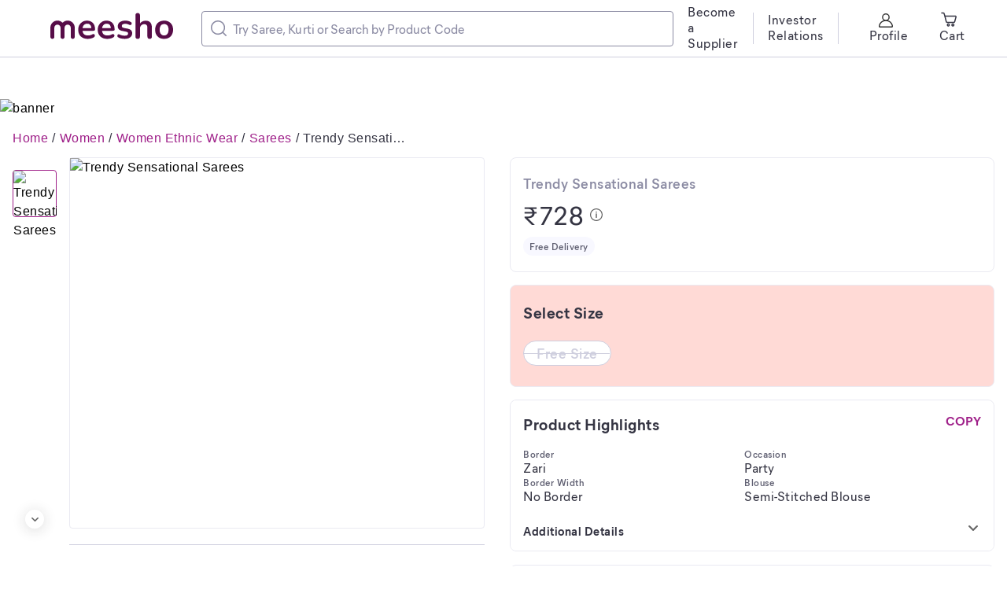

--- FILE ---
content_type: application/javascript
request_url: https://www.meesho.com/_next/static/chunks/1598.6cf99637e1958f54.js
body_size: 128
content:
"use strict";(self.webpackChunk_N_E=self.webpackChunk_N_E||[]).push([[1598],{81598:(e,t,n)=>{n.r(t),n.d(t,{default:()=>s});var l,a=n(14232);function r(){return(r=Object.assign?Object.assign.bind():function(e){for(var t=1;t<arguments.length;t++){var n=arguments[t];for(var l in n)({}).hasOwnProperty.call(n,l)&&(e[l]=n[l])}return e}).apply(null,arguments)}let s=e=>a.createElement("svg",r({fill:"none",xmlns:"http://www.w3.org/2000/svg",width:20,height:20},e),l||(l=a.createElement("path",{d:"m14.161 7.31-4.166 4.125-4.167-4.124a1.075 1.075 0 0 0-1.514 0 1.051 1.051 0 0 0 0 1.499l4.929 4.88a1.077 1.077 0 0 0 1.514 0l4.929-4.88a1.051 1.051 0 0 0 0-1.5 1.1 1.1 0 0 0-1.525 0Z",fill:"#666"})))}}]);

--- FILE ---
content_type: application/javascript
request_url: https://www.meesho.com/_next/static/chunks/3541.1a9cd9ca68e0d19c.js
body_size: 38
content:
"use strict";(self.webpackChunk_N_E=self.webpackChunk_N_E||[]).push([[3541],{43541:(e,i,r)=>{r.r(i),r.d(i,{default:()=>a});let a=r(77232).default.div.withConfig({displayName:"S_HeaderDesk",componentId:"sc-1ha87h2-0"})(["height:72px;width:100%;display:flex;flex-direction:row;background:",";.search-container{align-self:center;}.header-logo-container{display:flex;flex-direction:row;align-items:center;cursor:pointer;margin-right:36px;@media (max-width:1180px){margin-right:18px;}}"],e=>{var{theme:i}=e;return i.colors.white})}}]);

--- FILE ---
content_type: application/javascript
request_url: https://www.meesho.com/_next/static/chunks/ShippingInfo.b65f36dd60dd5d3b.js
body_size: 4386
content:
"use strict";(self.webpackChunk_N_E=self.webpackChunk_N_E||[]).push([[4949],{20376:(e,t,n)=>{Object.defineProperty(t,"__esModule",{value:!0});var i=n(14232),r=n(77232),o=n(17740);function l(e){return e&&"object"==typeof e&&"default"in e?e:{default:e}}var a=l(i),d=l(r);t.Overline=e=>{var t;let{isMobile:n,fontFamily:l}=i.useContext(r.ThemeContext),d=null===(t=null==l?void 0:l.fontWithFallback)||void 0===t?void 0:t.mierFontsBook;return a.default.createElement(o.Text,Object.assign({elm:"span",fontSize:n?"11px":"12px",fontWeight:"book",overrideFontFamily:d,lineHeight:"16px"},e))},t.OverlineCaps=e=>{var t;let{isMobile:n,fontFamily:l}=i.useContext(r.ThemeContext),s=null===(t=null==l?void 0:l.fontWithFallback)||void 0===t?void 0:t.mierFontsBook,c=d.default(o.Text)`
    text-transform: uppercase;
  `;return a.default.createElement(c,Object.assign({elm:"span",fontSize:n?"11px":"12px",fontWeight:"book",overrideFontFamily:s,lineHeight:"16px"},e))}},26339:(e,t,n)=>{n.d(t,{A:()=>l});var i,r=n(14232);function o(){return(o=Object.assign?Object.assign.bind():function(e){for(var t=1;t<arguments.length;t++){var n=arguments[t];for(var i in n)({}).hasOwnProperty.call(n,i)&&(e[i]=n[i])}return e}).apply(null,arguments)}let l=e=>r.createElement("svg",o({viewBox:"0 0 16 16",fill:"none",xmlns:"http://www.w3.org/2000/svg"},e),i||(i=r.createElement("path",{fillRule:"evenodd",clipRule:"evenodd",d:"M13.833 5.733c0 .186 1.006 1.745 1.006 1.745.215.312-.844 2.27-.844 2.27-.105.151-.168 2.029-.168 2.029-.001.385-1.961 1.317-1.961 1.317-.17.058-1.276 1.54-1.276 1.54-.218.31-2.328-.139-2.328-.139-.17-.057-1.898.462-1.898.462-.352.118-1.806-1.541-1.806-1.541-.105-.151-1.796-.793-1.796-.793-.35-.12-.595-2.356-.595-2.356 0-.186-1.005-1.744-1.005-1.744-.215-.312.844-2.271.844-2.271.104-.151.167-2.029.167-2.029.002-.385 1.962-1.317 1.962-1.317.17-.058 1.275-1.54 1.275-1.54.218-.31 2.089.353 2.089.353.17.058 2.138-.676 2.138-.676l1.805 1.541c.106.151 1.797.793 1.797.793.35.12.594 2.356.594 2.356ZM6.761 6.761a.875.875 0 1 1-1.238-1.237.875.875 0 0 1 1.238 1.237Zm2.865-1.236a.6.6 0 1 1 .848.849l-4.101 4.1a.6.6 0 1 1-.849-.848l4.102-4.1Zm.846 4.95a.875.875 0 1 1-1.238-1.238.875.875 0 0 1 1.238 1.237Z",fill:"#06A759"})))},34130:(e,t,n)=>{n.d(t,{A:()=>u});var i=n(66284),r=n(2829),o=n(62519),l=n(12941),a=(e,t)=>!!e&&!!t&&new Date(e).getTime()<new Date(t).getTime(),d=e=>{var{transientPrice:t,maxDiscount:n,minProductPrice:i,promoOffer:r,deal:l,timerExpired:d}=e;if(l&&a((0,o.je)(null==l?void 0:l.server_time),(0,o.je)(null==l?void 0:l.end_time))&&!d){var s,c=l.deal_price;return{productPrice:c.transient_price||c.price,discountAmount:null===(s=l.deal_price)||void 0===s||null===(s=s.discount)||void 0===s?void 0:s.amount}}return r&&t?{productPrice:t,discountAmount:n}:{productPrice:i,discountAmount:n}},s=n(14232);function c(e,t){var n=Object.keys(e);if(Object.getOwnPropertySymbols){var i=Object.getOwnPropertySymbols(e);t&&(i=i.filter(function(t){return Object.getOwnPropertyDescriptor(e,t).enumerable})),n.push.apply(n,i)}return n}function p(e){for(var t=1;t<arguments.length;t++){var n=null!=arguments[t]?arguments[t]:{};t%2?c(Object(n),!0).forEach(function(t){(0,i.A)(e,t,n[t])}):Object.getOwnPropertyDescriptors?Object.defineProperties(e,Object.getOwnPropertyDescriptors(n)):c(Object(n)).forEach(function(t){Object.defineProperty(e,t,Object.getOwnPropertyDescriptor(n,t))})}return e}let u=e=>{var t=null==e?void 0:e.deal,n=(0,o.je)(null==t?void 0:t.end_time),i=(0,o.je)(null==t?void 0:t.server_time),c=function(){var t=arguments.length>0&&void 0!==arguments[0]&&arguments[0];return d(p(p({},e),{},{timerExpired:t}))},{0:u,1:f}=(0,s.useState)(c());(0,s.useEffect)(()=>{f(c())},[e.minProductPrice]);var{0:h,1:g}=(0,s.useState)(!a(i,n));return{priceDetails:u,isTimerExpired:h,updatePriceOnTimerExpired:()=>{var t=c(!0);f(t),g(!0),(0,l.sx)(r.XD,{product_id:e.productId,old_price:u.productPrice,new_price:t.productPrice})}}}},41386:(e,t,n)=>{n.r(t),n.d(t,{default:()=>J});var i,r,o=n(66284),l=n(48978),a=n(82033),d=n(20376),s=n(13700),c=n(1540),p=n(4162),u=n(351),f=n(26339),h=n(14232);function g(){return(g=Object.assign?Object.assign.bind():function(e){for(var t=1;t<arguments.length;t++){var n=arguments[t];for(var i in n)({}).hasOwnProperty.call(n,i)&&(e[i]=n[i])}return e}).apply(null,arguments)}let m=e=>h.createElement("svg",g({viewBox:"0 0 20 20",fill:"none",xmlns:"http://www.w3.org/2000/svg"},e),i||(i=h.createElement("g",{clipPath:"url(#info_svg__a)",fill:"#666"},h.createElement("path",{d:"M10 0C4.48 0 0 4.48 0 10s4.48 10 10 10 10-4.48 10-10S15.52 0 10 0Zm0 18.44c-4.65 0-8.44-3.79-8.44-8.44 0-4.65 3.79-8.44 8.44-8.44 4.65 0 8.44 3.79 8.44 8.44 0 4.65-3.79 8.44-8.44 8.44Z"}),h.createElement("path",{fillRule:"evenodd",clipRule:"evenodd",d:"M10 4.825a1 1 0 1 0 0 2 1 1 0 0 0 0-2Zm0 3.017a1 1 0 0 0-1 1v5.333a1 1 0 0 0 2 0V8.842a1 1 0 0 0-1-1Z"}))),r||(r=h.createElement("defs",null,h.createElement("clipPath",{id:"info_svg__a"},h.createElement("path",{fill:"#fff",d:"M0 0h20v20H0z"})))));var v=n(49247),x=n(80297),y=n(90332),b=n(34130),w=n(16182),_=n(62519),j=n(18847),O=n.n(j),C=n(77232),k=n(71544),P=n(37548),S=n(91850),I=n(37876);function T(e,t){var n=Object.keys(e);if(Object.getOwnPropertySymbols){var i=Object.getOwnPropertySymbols(e);t&&(i=i.filter(function(t){return Object.getOwnPropertyDescriptor(e,t).enumerable})),n.push.apply(n,i)}return n}function D(e){for(var t=1;t<arguments.length;t++){var n=null!=arguments[t]?arguments[t]:{};t%2?T(Object(n),!0).forEach(function(t){(0,o.A)(e,t,n[t])}):Object.getOwnPropertyDescriptors?Object.defineProperties(e,Object.getOwnPropertyDescriptors(n)):T(Object(n)).forEach(function(t){Object.defineProperty(e,t,Object.getOwnPropertyDescriptor(n,t))})}return e}var E=O()(()=>n.e(7043).then(n.bind(n,74401)),{loadableGenerated:{webpack:()=>[74401]}}),B=O()(()=>n.e(8488).then(n.bind(n,2123)),{loadableGenerated:{webpack:()=>[2123]}}),N=O()(()=>n.e(1214).then(n.bind(n,94128)),{loadableGenerated:{webpack:()=>[94128]}}),A=(0,C.default)(p.Card).withConfig({displayName:"ShippingInfo__DetailCard",componentId:"sc-frp12n-0"})(["display:flex;flex-direction:column;overflow-wrap:break-word;"]),M=(0,C.default)(p.Card).withConfig({displayName:"ShippingInfo__PriceRow",componentId:"sc-frp12n-1"})(["display:flex;align-items:center;"]),F=C.default.span.withConfig({displayName:"ShippingInfo__RatingsRow",componentId:"sc-frp12n-2"})(["display:inline-flex;align-items:center;"]),H=(0,C.default)(s.ParagraphBody2StrikeThrough).withConfig({displayName:"ShippingInfo__ParagraphBody2StrikeThroughStyled",componentId:"sc-frp12n-3"})(["&&{margin-left:",";margin-right:",";}"],e=>e.theme.isMobile?"4px":"8px",e=>e.theme.isMobile?"4px":"8px"),R=(0,C.default)(d.Overline).withConfig({displayName:"ShippingInfo__OverlineStyled",componentId:"sc-frp12n-4"})(["&&{margin-left:",";cursor:pointer;}"],e=>e.theme.isMobile?"4px":"8px"),z=(0,C.default)(E).withConfig({displayName:"ShippingInfo__MrpTooltipStyled",componentId:"sc-frp12n-5"})(["margin-left:8px;display:inherit;"]),Z=(0,C.default)(p.Card).withConfig({displayName:"ShippingInfo__RatingSection",componentId:"sc-frp12n-6"})(["display:flex;align-items:center;"]),G=C.default.span.withConfig({displayName:"ShippingInfo__Dot",componentId:"sc-frp12n-7"})(["background:",";height:4px;width:4px;border-radius:50%;margin:0 8px;display:inline-block;"],e=>e.theme.colors.greyT3Divider),W=(0,C.default)(s.ParagraphBody3).withConfig({displayName:"ShippingInfo__DiscountTextParagraph",componentId:"sc-frp12n-8"})(["font-size:",";margin-left:5px;"],e=>{var{phone:t}=e;return t?"10px":"16px"}),L=(0,C.default)(p.Card).withConfig({displayName:"ShippingInfo__DiscountRow",componentId:"sc-frp12n-9"})(["display:flex;align-items:center;margin-top:",";"],e=>{var{phone:t}=e;return t?"8px":"6px"}),X=C.default.div.withConfig({displayName:"ShippingInfo__StyledDealsTimer",componentId:"sc-frp12n-10"})([""," gap:4px;margin-top:10px;"],u.FlexVerticallyCenter);let J=(0,h.memo)(e=>{var t,n,i,r,o,d,{details:p,reviewSummary:u,scrollToRef:h,productId:g,spaceProps:j,tooltipContent:O,promoOffer:C,isVariationSelected:T}=e,E=(null==p||null===(t=p.suppliers)||void 0===t||null===(t=t[0])||void 0===t||null===(t=t.assured_details)||void 0===t?void 0:t.is_assured)||"",J=(0,_.kk)(()=>null==p?void 0:p.shipping)||null,V=(0,_.kk)(()=>null==u?void 0:u.average_rating)||null,Y=(0,_.kk)(()=>null==u?void 0:u.rating_count)||null,$=(0,_.kk)(()=>null==u?void 0:u.review_count)||null,K=null==p||null===(n=p.suppliers)||void 0===n||null===(n=n[0])||void 0===n?void 0:n.deal,q=(0,_.je)(null==K?void 0:K.end_time),Q=(0,_.je)(null==K?void 0:K.server_time),U=null==K?void 0:K.icon_image,{mall_tags:ee,mall_verified:et}=p,{isLoggedIn:en}=(0,y.G)(e=>e.auth),{meesho_mall:ei}=(0,y.G)(e=>(0,w.Pi)(e,en)),er=null==ei?void 0:ei.enabled,eo=null==ei?void 0:ei.mall_steady_state,{priceDetails:el,isTimerExpired:ea,updatePriceOnTimerExpired:ed}=(0,b.A)({transientPrice:null==p?void 0:p.transient_price,maxDiscount:null==p?void 0:p.discount,minProductPrice:null==p?void 0:p.price,promoOffer:C,deal:K,productId:g}),{productPrice:es,discountAmount:ec}=el,{phone:ep}=(0,y.G)(e=>e.device),eu=!(null===(i=null==p||null===(r=p.suppliers)||void 0===r||null===(r=r[0])||void 0===r?void 0:r.has_same_price_variations)||void 0===i||i)&&!T,ef=()=>{(0,k.CT)(g),h()};return(0,I.jsxs)(A,D(D({},j),{},{children:[(0,I.jsx)(c.Subtitle1,{color:"greyT2",as:"h1",style:{margin:0},children:null!==(o=null==p||null===(d=p.optimizedProductTitleResponse)||void 0===d?void 0:d.title)&&void 0!==o?o:null==p?void 0:p.name}),(0,I.jsxs)(M,{pt:8,children:[ec?(0,I.jsxs)(I.Fragment,{children:[(0,I.jsxs)(a.Headline4,{color:"greyBase",children:["₹",(0,_.I$)(es)]}),(0,I.jsxs)(H,{color:"greyT2",children:["₹",null==p?void 0:p.original_price]}),(0,I.jsxs)(c.Subtitle1,{color:"greenBase",children:[ec,"% off"]}),eu&&(0,I.jsx)(S.Jn,{color:"greyT2",children:"onwards"})]}):(0,I.jsxs)(S.tK,{children:[(0,I.jsxs)(a.Headline4,{color:"greyBase",children:["₹",(0,_.I$)((null==p?void 0:p.price)||(null==p?void 0:p.original_price))]}),eu&&(0,I.jsx)(S.Jn,{color:"greyT2",children:"onwards"})]}),(0,I.jsx)(z,D(D({hideCloseButton:!0},O),{},{children:(0,I.jsx)(l.Icon,{as:m,clickable:!0,height:16,width:16})}))]}),ea?null:(0,I.jsxs)(X,{children:[(0,I.jsx)(s.ParagraphBody3,{color:"greyBase",children:(null==K?void 0:K.logo_text)||"Deal of the Day ends in"}),(0,I.jsx)(N,{currentTime:Q,icon:U,isDestroyOnTimerExpired:!0,onTimerExpired:ed,endTime:q,bordered:!0})]}),(E||V)&&(0,I.jsxs)(Z,{mt:12,children:[V&&(0,I.jsxs)(F,{children:[(0,I.jsx)(x.Rating,{label:V}),V&&(0,I.jsxs)(R,{color:"greyT2",onClick:()=>ef(),children:[Y&&"".concat(Y," Ratings"),$&&", ".concat($," Reviews")]}),(0,I.jsx)(G,{})]}),E&&(0,I.jsx)(l.Icon,{height:"20",width:"55",as:v.A})]}),C&&(0,I.jsx)(L,{phone:ep,children:(0,I.jsxs)(I.Fragment,{children:[(0,I.jsx)(l.Icon,{height:ep?12:16,width:ep?12:16,as:f.A,color:"greenT2"}),(0,I.jsx)(W,{color:"greyT1",phone:ep,children:null==C?void 0:C.discount_text})]})}),(0,I.jsx)(B,{phone:ep,charges:null==J?void 0:J.charges,discount:null==J?void 0:J.discount}),er&&et&&(0,I.jsx)(P.A,{mallTags:ee,isSteadyState:eo,productId:g})]}))})},46265:(e,t,n)=>{var i=n(31296),r=n(82033),o=n(13700),l=n(1540),a=n(33260),d=n(20376);i.Caption1,i.Caption2,i.Caption3,i.Caption3_1,t.mk=r.Headline1,r.Headline2,r.Headline3,r.Headline4,r.Headline5,r.Headline6,o.ParagraphBody1,o.ParagraphBody2,o.ParagraphBody2StrikeThrough,o.ParagraphBody3,l.Subtitle1,l.Subtitle2,l.Subtitle2Caps,a.ButtonLarge,a.ButtonLink,a.ButtonSmall,d.Overline,d.OverlineCaps},84305:(e,t,n)=>{n.d(t,{_:()=>m});var i=n(2507),r=n(87141),o=n(14232),l=n(72159),a=n(77232),d=n(96739),s={top:"translateY(-100%)",right:"translateX(100%)",bottom:"translateY(100%)",left:"translateX(-100%)"},c={top:{top:0,right:0,left:0},right:{top:0,right:0,bottom:0},bottom:{right:0,bottom:0,left:0},left:{top:0,bottom:0,left:0}},p=a.default.div.withConfig({displayName:"Drawerstyled__DrawerOverlay",componentId:"sc-1ltfkrx-0"})(["position:fixed;top:0;right:0;bottom:0;left:0;z-index:12;background:",";opacity:0.9;"],d.getGreyBase),u=a.default.div.withConfig({displayName:"Drawerstyled__ContentWrapper",componentId:"sc-1ltfkrx-1"})(["display:block;box-sizing:border-box;position:fixed;",";z-index:12;max-height:",";height:",";width:100%;max-width:",";animation:"," 0.3s ease-in-out;overflow-x:hidden;overflow-y:auto;background-color:",";border-radius:",";"],e=>c[e.position],e=>{var{position:t,isMobile:n}=e;return n&&("bottom"===t||"top"===t)?"90%":"100%"},e=>e.height,e=>{var{isMobile:t,width:n}=e;return t?"100%":null!=n?n:"824px"},e=>{var{open:t,position:n}=e;return t?()=>(0,a.keyframes)(["0%{transform:","}100%{transform:translate(0)}"],s[n]):()=>(0,a.keyframes)(["0%{transform:translate(0)}100%{transform:","}"],s[n])},d.getWhite,e=>{var{isMobile:t}=e;return t?"8px 8px 0 0":"none"}),f=a.default.div.withConfig({displayName:"Drawerstyled__HeaderTitleWrapper",componentId:"sc-1ltfkrx-2"})(["position:sticky;top:0;z-index:1;"]),h=a.default.div.withConfig({displayName:"Drawerstyled__ContentLayout",componentId:"sc-1ltfkrx-3"})(["position:relative;"]),g=n(37876),m=e=>{var{open:t,title:n,position:d,children:s,handleClose:c,withDivider:m=!0,handleArrowClick:v,showNavArrow:x=!1,subtitle:y,height:b,width:w,hideCloseButton:_}=e,{0:j,1:O}=(0,o.useState)(t),C=(0,o.useContext)(a.ThemeContext),k=null==C?void 0:C.isMobile;return(0,o.useEffect)(()=>(t&&(document.body.style.overflow="hidden",O(!0)),()=>{document.body.style.overflow="unset"}),[t]),j&&t?(0,g.jsxs)(l.A,{children:[(0,g.jsx)(p,{onClick:()=>c("Outside Tap")}),(0,g.jsx)(u,{height:b,isMobile:k,position:d,width:w,open:t,onAnimationEnd:()=>{t||O(!1)},children:(0,g.jsxs)(h,{children:[(0,g.jsxs)(f,{children:[(0,g.jsx)(r.Headers,{showNavArrow:x,handleArrowClick:v,title:n,handleClose:()=>c("Cross Click"),subtitle:y,hideCloseButton:_}),m&&(0,g.jsx)(i.Divider,{})]}),s]})})]}):null}}}]);